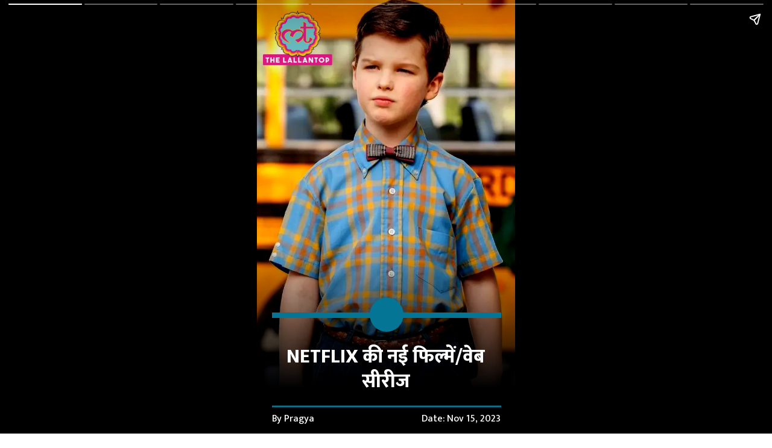

--- FILE ---
content_type: text/html; charset=UTF-8
request_url: https://www.thelallantop.com/visualstories/entertainment/new-release-on-netflix-new-movies-web-series-in-november-young-sheldon-the-killer-117612-15-11-2023
body_size: 9219
content:
<!doctype html><!DOCTYPE html>
<html amp lang="hi"> <head> <meta charset="utf-8"> <link href="https://cdn.ampproject.org/v0.js" rel="preload" as="script"> <script async src="https://cdn.ampproject.org/v0.js"></script> <style amp-boilerplate>body{-webkit-animation:-amp-start 8s steps(1,end) 0s 1 normal both;-moz-animation:-amp-start 8s steps(1,end) 0s 1 normal both;-ms-animation:-amp-start 8s steps(1,end) 0s 1 normal both;animation:-amp-start 8s steps(1,end) 0s 1 normal both}@-webkit-keyframes -amp-start{from{visibility:hidden}to{visibility:visible}}@-moz-keyframes -amp-start{from{visibility:hidden}to{visibility:visible}}@-ms-keyframes -amp-start{from{visibility:hidden}to{visibility:visible}}@-o-keyframes -amp-start{from{visibility:hidden}to{visibility:visible}}@keyframes -amp-start{from{visibility:hidden}to{visibility:visible}}</style><noscript><style amp-boilerplate>body{-webkit-animation:none;-moz-animation:none;-ms-animation:none;animation:none}</style></noscript> <meta name="viewport" content="width=device-width,minimum-scale=1,initial-scale=1"> <meta name="amp-story-generator-name" content="MakeStories"> <meta name="amp-story-generator-version" content="2.0"> <script async custom-element="amp-analytics" src="https://cdn.ampproject.org/v0/amp-analytics-0.1.js"></script> <script async custom-element="amp-video" src="https://cdn.ampproject.org/v0/amp-video-0.1.js"></script> <script async custom-element="amp-cache-url" src="https://cdn.ampproject.org/v0/amp-cache-url-0.1.js"></script> <script async custom-element="amp-story-auto-ads" src="https://cdn.ampproject.org/v0/amp-story-auto-ads-0.1.js"></script> <title>Netflix &#2325;&#2368; &#2344;&#2312; &#2347;&#2367;&#2354;&#2381;&#2350;&#2375;&#2306;/&#2357;&#2375;&#2348; &#2360;&#2368;&#2352;&#2368;&#2332; </title> <script async custom-element="amp-story" src="https://cdn.ampproject.org/v0/amp-story-1.0.js"></script> <link rel="shortcut icon" href="https://cf-img-a-in.tosshub.com/sites/visualstory/lallantop/uploads/new-release-on-netflix-new-movies-web-series-in-november-young-sheldon-the-killer/assets/15.png" type="image/x-icon"> <script type="application/ld+json">{"@context":"https://schema.org","@type":"Article","mainEntityOfPage":{"@type":"WebPage","@id":"https://www.thelallantop.com/visualstories/new-release-on-netflix-new-movies-web-series-in-november-young-sheldon-the-killer/"},"headline":"Netflix &#2325;&#2368; &#2344;&#2312; &#2347;&#2367;&#2354;&#2381;&#2350;&#2375;&#2306;/&#2357;&#2375;&#2348; &#2360;&#2368;&#2352;&#2368;&#2332; ","keywords":"&#2344;&#2375;&#2335;&#2347;&#2381;&#2354;&#2367;&#2325;&#2381;&#2360;, &#2344;&#2375;&#2335;&#2347;&#2381;&#2354;&#2367;&#2325;&#2381;&#2360; &#2325;&#2368; &#2344;&#2312; &#2347;&#2367;&#2354;&#2381;&#2350;&#2375;&#2306;, &#2344;&#2375;&#2335;&#2347;&#2381;&#2354;&#2367;&#2325;&#2381;&#2360; &#2325;&#2368; &#2344;&#2312; &#2357;&#2375;&#2348; &#2360;&#2368;&#2352;&#2368;&#2332;, &#2344;&#2312; &#2347;&#2367;&#2354;&#2381;&#2350;&#2375;&#2306; &#2344;&#2375;&#2335;&#2347;&#2381;&#2354;&#2367;&#2325;&#2381;&#2360;, &#2344;&#2357;&#2306;&#2348;&#2352; &#2350;&#2375;&#2306; &#2344;&#2375;&#2335;&#2347;&#2381;&#2354;&#2367;&#2325;&#2381;&#2360; &#2346;&#2352; &#2310;&#2312; &#2344;&#2312; &#2347;&#2367;&#2354;&#2381;&#2350;&#2375;&#2306;, &#2344;&#2357;&#2306;&#2348;&#2352; &#2357;&#2375;&#2348; &#2360;&#2368;&#2352;&#2368;&#2332; &#2344;&#2375;&#2335;&#2347;&#2381;&#2354;&#2367;&#2325;&#2381;&#2360;, &#2351;&#2306;&#2327; &#2358;&#2375;&#2354;&#2381;&#2337;&#2344;, &#2342; &#2325;&#2367;&#2354;&#2352;, netflix, netflix new release, netflix new movies, netflix new web series, web series netflix, netflix movies, the killer, young sheldon ","description":"&#2361;&#2352; &#2348;&#2366;&#2352; &#2325;&#2368; &#2340;&#2352;&#2361; &#2344;&#2375;&#2335;&#2347;&#2381;&#2354;&#2367;&#2325;&#2381;&#2360; &#2344;&#2375; &#2344;&#2357;&#2306;&#2348;&#2352; &#2325;&#2375; &#2350;&#2361;&#2368;&#2344;&#2375; &#2350;&#2375;&#2306; &#2349;&#2368; &#2325;&#2312; &#2344;&#2312; &#2347;&#2367;&#2354;&#2381;&#2350;&#2375;&#2306; &#2324;&#2352; &#2357;&#2375;&#2348; &#2360;&#2368;&#2352;&#2368;&#2332; &#2352;&#2367;&#2354;&#2368;&#2332; &#2325;&#2368; &#2361;&#2376;&#2306;. &#2310;&#2332; &#2325;&#2368; &#2360;&#2381;&#2335;&#2379;&#2352;&#2368; &#2350;&#2375;&#2306; &#2311;&#2344;&#2381;&#2361;&#2368;&#2306; &#2347;&#2367;&#2354;&#2381;&#2350;&#2379;&#2306; &#2324;&#2352; &#2357;&#2375;&#2348; &#2360;&#2368;&#2352;&#2368;&#2332; &#2325;&#2375; &#2348;&#2366;&#2352;&#2375; &#2350;&#2375;&#2306; &#2332;&#2366;&#2344;&#2340;&#2375; &#2361;&#2376;&#2306;.  ","datePublished":"2023-11-14T13:57:12+00:00","dateModified":"2023-11-14T13:57:12+00:00","image":{"@type":"ImageObject","url":"https://cf-img-a-in.tosshub.com/sites/visualstory/lallantop/uploads/new-release-on-netflix-new-movies-web-series-in-november-young-sheldon-the-killer/assets/1.jpeg","width":"1280","height":"960"},"author":{"@type":"Organization","name":"The Lallantop"},"publisher":{"@type":"Organization","name":"The Lallantop","logo":{"@type":"ImageObject","url":"https://cf-img-a-in.tosshub.com/sites/visualstory/lallantop/uploads/new-release-on-netflix-new-movies-web-series-in-november-young-sheldon-the-killer/assets/15.png"}}}</script> <meta property="og:url" content="https://www.thelallantop.com/visualstories/new-release-on-netflix-new-movies-web-series-in-november-young-sheldon-the-killer/"> <meta property="title" content="Netflix &#2325;&#2368; &#2344;&#2312; &#2347;&#2367;&#2354;&#2381;&#2350;&#2375;&#2306;/&#2357;&#2375;&#2348; &#2360;&#2368;&#2352;&#2368;&#2332; "> <meta property="og:title" content="Netflix &#2325;&#2368; &#2344;&#2312; &#2347;&#2367;&#2354;&#2381;&#2350;&#2375;&#2306;/&#2357;&#2375;&#2348; &#2360;&#2368;&#2352;&#2368;&#2332; "> <meta property="twitter:title" content="Netflix &#2325;&#2368; &#2344;&#2312; &#2347;&#2367;&#2354;&#2381;&#2350;&#2375;&#2306;/&#2357;&#2375;&#2348; &#2360;&#2368;&#2352;&#2368;&#2332; "> <meta property="keywords" name="keywords" content="&#2344;&#2375;&#2335;&#2347;&#2381;&#2354;&#2367;&#2325;&#2381;&#2360;, &#2344;&#2375;&#2335;&#2347;&#2381;&#2354;&#2367;&#2325;&#2381;&#2360; &#2325;&#2368; &#2344;&#2312; &#2347;&#2367;&#2354;&#2381;&#2350;&#2375;&#2306;, &#2344;&#2375;&#2335;&#2347;&#2381;&#2354;&#2367;&#2325;&#2381;&#2360; &#2325;&#2368; &#2344;&#2312; &#2357;&#2375;&#2348; &#2360;&#2368;&#2352;&#2368;&#2332;, &#2344;&#2312; &#2347;&#2367;&#2354;&#2381;&#2350;&#2375;&#2306; &#2344;&#2375;&#2335;&#2347;&#2381;&#2354;&#2367;&#2325;&#2381;&#2360;, &#2344;&#2357;&#2306;&#2348;&#2352; &#2350;&#2375;&#2306; &#2344;&#2375;&#2335;&#2347;&#2381;&#2354;&#2367;&#2325;&#2381;&#2360; &#2346;&#2352; &#2310;&#2312; &#2344;&#2312; &#2347;&#2367;&#2354;&#2381;&#2350;&#2375;&#2306;, &#2344;&#2357;&#2306;&#2348;&#2352; &#2357;&#2375;&#2348; &#2360;&#2368;&#2352;&#2368;&#2332; &#2344;&#2375;&#2335;&#2347;&#2381;&#2354;&#2367;&#2325;&#2381;&#2360;, &#2351;&#2306;&#2327; &#2358;&#2375;&#2354;&#2381;&#2337;&#2344;, &#2342; &#2325;&#2367;&#2354;&#2352;, netflix, netflix new release, netflix new movies, netflix new web series, web series netflix, netflix movies, the killer, young sheldon "> <meta name="description" property="description" content="&#2361;&#2352; &#2348;&#2366;&#2352; &#2325;&#2368; &#2340;&#2352;&#2361; &#2344;&#2375;&#2335;&#2347;&#2381;&#2354;&#2367;&#2325;&#2381;&#2360; &#2344;&#2375; &#2344;&#2357;&#2306;&#2348;&#2352; &#2325;&#2375; &#2350;&#2361;&#2368;&#2344;&#2375; &#2350;&#2375;&#2306; &#2349;&#2368; &#2325;&#2312; &#2344;&#2312; &#2347;&#2367;&#2354;&#2381;&#2350;&#2375;&#2306; &#2324;&#2352; &#2357;&#2375;&#2348; &#2360;&#2368;&#2352;&#2368;&#2332; &#2352;&#2367;&#2354;&#2368;&#2332; &#2325;&#2368; &#2361;&#2376;&#2306;. &#2310;&#2332; &#2325;&#2368; &#2360;&#2381;&#2335;&#2379;&#2352;&#2368; &#2350;&#2375;&#2306; &#2311;&#2344;&#2381;&#2361;&#2368;&#2306; &#2347;&#2367;&#2354;&#2381;&#2350;&#2379;&#2306; &#2324;&#2352; &#2357;&#2375;&#2348; &#2360;&#2368;&#2352;&#2368;&#2332; &#2325;&#2375; &#2348;&#2366;&#2352;&#2375; &#2350;&#2375;&#2306; &#2332;&#2366;&#2344;&#2340;&#2375; &#2361;&#2376;&#2306;.  "> <meta name="og:description" property="og:description" content="&#2361;&#2352; &#2348;&#2366;&#2352; &#2325;&#2368; &#2340;&#2352;&#2361; &#2344;&#2375;&#2335;&#2347;&#2381;&#2354;&#2367;&#2325;&#2381;&#2360; &#2344;&#2375; &#2344;&#2357;&#2306;&#2348;&#2352; &#2325;&#2375; &#2350;&#2361;&#2368;&#2344;&#2375; &#2350;&#2375;&#2306; &#2349;&#2368; &#2325;&#2312; &#2344;&#2312; &#2347;&#2367;&#2354;&#2381;&#2350;&#2375;&#2306; &#2324;&#2352; &#2357;&#2375;&#2348; &#2360;&#2368;&#2352;&#2368;&#2332; &#2352;&#2367;&#2354;&#2368;&#2332; &#2325;&#2368; &#2361;&#2376;&#2306;. &#2310;&#2332; &#2325;&#2368; &#2360;&#2381;&#2335;&#2379;&#2352;&#2368; &#2350;&#2375;&#2306; &#2311;&#2344;&#2381;&#2361;&#2368;&#2306; &#2347;&#2367;&#2354;&#2381;&#2350;&#2379;&#2306; &#2324;&#2352; &#2357;&#2375;&#2348; &#2360;&#2368;&#2352;&#2368;&#2332; &#2325;&#2375; &#2348;&#2366;&#2352;&#2375; &#2350;&#2375;&#2306; &#2332;&#2366;&#2344;&#2340;&#2375; &#2361;&#2376;&#2306;.  "> <meta name="twitter:description" property="twitter:description" content="&#2361;&#2352; &#2348;&#2366;&#2352; &#2325;&#2368; &#2340;&#2352;&#2361; &#2344;&#2375;&#2335;&#2347;&#2381;&#2354;&#2367;&#2325;&#2381;&#2360; &#2344;&#2375; &#2344;&#2357;&#2306;&#2348;&#2352; &#2325;&#2375; &#2350;&#2361;&#2368;&#2344;&#2375; &#2350;&#2375;&#2306; &#2349;&#2368; &#2325;&#2312; &#2344;&#2312; &#2347;&#2367;&#2354;&#2381;&#2350;&#2375;&#2306; &#2324;&#2352; &#2357;&#2375;&#2348; &#2360;&#2368;&#2352;&#2368;&#2332; &#2352;&#2367;&#2354;&#2368;&#2332; &#2325;&#2368; &#2361;&#2376;&#2306;. &#2310;&#2332; &#2325;&#2368; &#2360;&#2381;&#2335;&#2379;&#2352;&#2368; &#2350;&#2375;&#2306; &#2311;&#2344;&#2381;&#2361;&#2368;&#2306; &#2347;&#2367;&#2354;&#2381;&#2350;&#2379;&#2306; &#2324;&#2352; &#2357;&#2375;&#2348; &#2360;&#2368;&#2352;&#2368;&#2332; &#2325;&#2375; &#2348;&#2366;&#2352;&#2375; &#2350;&#2375;&#2306; &#2332;&#2366;&#2344;&#2340;&#2375; &#2361;&#2376;&#2306;.  "> <meta property="og:published_time" content="2023-11-14T13:57:12.000Z"> <meta property="og:modified_time" content="2023-11-14T13:57:12.000Z"> <meta property="twitter:image" content="https://cf-img-a-in.tosshub.com/sites/visualstory/lallantop/uploads/new-release-on-netflix-new-movies-web-series-in-november-young-sheldon-the-killer/assets/1.jpeg"> <meta property="og:image:url" content="https://cf-img-a-in.tosshub.com/sites/visualstory/lallantop/uploads/new-release-on-netflix-new-movies-web-series-in-november-young-sheldon-the-killer/assets/1.jpeg"> <meta property="og:image:width" content="1280"> <meta property="og:image:height" content="960"> <meta name="twitter:card" content="summary_large_image"> <meta property="og:type" content="article">  <style amp-custom>.b-bottom amp-img,.b-bottom amp-video{bottom:0}.b-top amp-img,.b-top amp-video{top:0}.pbesxswp{filter:brightness(90%) contrast(121%) saturate(134%) blur(0) grayscale(0) sepia(0) invert(0) hue-rotate(0)}.pbesxswp amp-img.pbesxsw>img{max-width:unset;max-height:unset;margin:0;height:100%;left:0;object-fit:cover;top:0;transition:all 1s ease-in-out;width:100%}.scrim#cmqfw{background:linear-gradient(0deg,#000 10.625%,rgba(0,0,0,0) 44.375%)}.flqbk{height:12.67%;left:5.83%;top:66.33%;width:88.89%}.jaeot>amp-img.img-fill>img{object-fit:cover;max-width:unset;max-height:unset;margin:unset;top:0;height:100%;left:0;width:100%}.jaeot amp-img{transform:translateX(-50%) translateY(-50%)}.jaeot{height:7.02em;left:15.74%;object-fit:cover;top:8.75%;width:8.83em}.knbpq{height:7.83%;left:43.61%;top:68.67%;width:13.06%}.cqwee{height:4.17%;left:5.83%;top:91.67%;width:88.89%}.tqdag{color:#fff;font-family:Mukta;font-size:1.24em;font-weight:500;left:50%;line-height:1.4em;text-align:right;top:95.17%;width:44.44%}.aassq{color:#fff;font-family:Mukta;font-size:1.24em;font-weight:500;left:5.83%;line-height:1.4em;text-align:justify;top:95.17%;width:44.44%}.tcsnt{color:#fff;font-family:Mukta;font-size:2.49em;font-weight:800;left:5.56%;line-height:1.3em;text-align:center;text-transform:uppercase;top:79.5%;width:88.89%}.pbijkbtp{filter:brightness(90%) contrast(121%) saturate(134%) blur(0) grayscale(0) sepia(0) invert(0) hue-rotate(0)}.rhocddrwms[active] amp-img.pbijkbt>img{animation:bg-zoom-in 7s linear forwards}.pbijkbtp amp-img.pbijkbt>img{max-width:unset;max-height:unset;margin:0;height:100%;left:0;object-fit:cover;top:0;transition:all 1s ease-in-out;width:100%}.scrim#lctag{background:linear-gradient(0deg,#000 10.625%,rgba(0,0,0,0) 44.375%)}.fwlns>amp-img.img-fill>img{object-fit:cover;object-position:0 0;max-width:unset;max-height:unset;margin:unset;top:0;height:100%;left:0;width:100%}.fwlns amp-img img{object-fit:cover;object-position:0 0}.fwlns amp-img{transform:translateX(-50%) translateY(-50%)}.fwlns.fwlns-a{opacity:0}.fwlns{height:4.89em;left:13.29%;top:7.92%;width:4.77em}.abmst.abmst-a{opacity:0}.abmst{height:4.17%;left:5.83%;top:76.33%;width:88.89%}.zkfxw.zkfxw-a{opacity:0}.zkfxw{height:4.17%;left:5.83%;top:69.33%;width:88.89%}.rbdjj.rbdjj-a{opacity:0}.rbdjj{color:#fff;font-family:Mukta;font-size:1.78em;font-weight:800;left:5.83%;line-height:1.3em;text-align:center;text-transform:uppercase;top:73%;width:88.89%}.ctapu.ctapu-a{opacity:0}.ctapu{color:#fff;font-family:Mukta;font-size:1.42em;font-weight:400;left:5.83%;line-height:1.3em;text-align:center;text-transform:uppercase;top:80.5%;width:88.89%}.pbfnziep{filter:brightness(90%) contrast(121%) saturate(134%) blur(0) grayscale(0) sepia(0) invert(0) hue-rotate(0)}.xuieyqydyt[active] amp-img.pbfnzie>img{animation:bg-zoom-in 7s linear forwards}.pbfnziep amp-img.pbfnzie>img{max-width:unset;max-height:unset;margin:0;height:100%;left:0;object-fit:cover;top:0;transition:all 1s ease-in-out;width:100%}.scrim#gawlr{background:linear-gradient(0deg,#000 10.625%,rgba(0,0,0,0) 44.375%)}.fqwek>amp-img.img-fill>img{object-fit:cover;object-position:0 0;max-width:unset;max-height:unset;margin:unset;top:0;height:100%;left:0;width:100%}.fqwek amp-img img{object-fit:cover;object-position:0 0}.fqwek amp-img{transform:translateX(-50%) translateY(-50%)}.fqwek.fqwek-a{opacity:0}.fqwek{height:4.89em;left:13.29%;top:7.92%;width:4.77em}.mtsaj.mtsaj-a{opacity:0}.mtsaj{height:4.17%;left:5.83%;top:76.33%;width:88.89%}.cflxf.cflxf-a{opacity:0}.cflxf{height:4.17%;left:5.83%;top:69.33%;width:88.89%}.gldbl.gldbl-a{opacity:0}.gldbl{color:#fff;font-family:Mukta;font-size:1.78em;font-weight:800;left:5.83%;line-height:1.3em;text-align:center;text-transform:uppercase;top:73%;width:88.89%}.mkfqm.mkfqm-a{opacity:0}.mkfqm{color:#fff;font-family:Mukta;font-size:1.42em;font-weight:400;left:5.83%;line-height:1.3em;text-align:center;text-transform:uppercase;top:80.5%;width:88.89%}.pbnzebdp{filter:brightness(90%) contrast(121%) saturate(134%) blur(0) grayscale(0) sepia(0) invert(0) hue-rotate(0)}.eazarquamc[active] amp-img.pbnzebd>img{animation:bg-zoom-in 7s linear forwards}.pbnzebdp amp-img.pbnzebd>img{max-width:unset;max-height:unset;margin:0;height:100%;left:0;object-fit:cover;top:0;transition:all 1s ease-in-out;width:100%}.scrim#mekzd{background:linear-gradient(0deg,#000 10.625%,rgba(0,0,0,0) 44.375%)}.cqrbz>amp-img.img-fill>img{object-fit:cover;object-position:0 0;max-width:unset;max-height:unset;margin:unset;top:0;height:100%;left:0;width:100%}.cqrbz amp-img img{object-fit:cover;object-position:0 0}.cqrbz amp-img{transform:translateX(-50%) translateY(-50%)}.cqrbz.cqrbz-a{opacity:0}.cqrbz{height:4.89em;left:13.29%;top:7.92%;width:4.77em}.cssft.cssft-a{opacity:0}.cssft{height:4.17%;left:5.83%;top:76.33%;width:88.89%}.pjgif.pjgif-a{opacity:0}.pjgif{height:4.17%;left:5.83%;top:69.33%;width:88.89%}.jsaeb.jsaeb-a{opacity:0}.jsaeb{color:#fff;font-family:Mukta;font-size:1.78em;font-weight:800;left:5.83%;line-height:1.3em;text-align:center;text-transform:uppercase;top:73%;width:88.89%}.jpobn.jpobn-a{opacity:0}.jpobn{color:#fff;font-family:Mukta;font-size:1.42em;font-weight:400;left:5.83%;line-height:1.3em;text-align:center;text-transform:uppercase;top:80.5%;width:88.89%}.pbxzizpp{filter:brightness(90%) contrast(121%) saturate(134%) blur(0) grayscale(0) sepia(0) invert(0) hue-rotate(0)}.nbqomxqxlh[active] amp-img.pbxzizp>img{animation:bg-zoom-in 7s linear forwards}.pbxzizpp amp-img.pbxzizp>img{max-width:unset;max-height:unset;margin:0;height:100%;left:0;object-fit:cover;top:0;transition:all 1s ease-in-out;width:100%}.scrim#knsxn{background:linear-gradient(0deg,#000 10.625%,rgba(0,0,0,0) 44.375%)}.cpkrd>amp-img.img-fill>img{object-fit:cover;object-position:0 0;max-width:unset;max-height:unset;margin:unset;top:0;height:100%;left:0;width:100%}.cpkrd amp-img img{object-fit:cover;object-position:0 0}.cpkrd amp-img{transform:translateX(-50%) translateY(-50%)}.cpkrd.cpkrd-a{opacity:0}.cpkrd{height:4.89em;left:13.29%;top:7.92%;width:4.77em}.xolkp.xolkp-a{opacity:0}.xolkp{height:4.17%;left:5.83%;top:76.33%;width:88.89%}.xsqmx.xsqmx-a{opacity:0}.xsqmx{height:4.17%;left:5.83%;top:69.33%;width:88.89%}.getxc.getxc-a{opacity:0}.getxc{color:#fff;font-family:Mukta;font-size:1.78em;font-weight:800;left:5.83%;line-height:1.3em;text-align:center;text-transform:uppercase;top:73%;width:88.89%}.idcrz.idcrz-a{opacity:0}.idcrz{color:#fff;font-family:Mukta;font-size:1.42em;font-weight:400;left:5.83%;line-height:1.3em;text-align:center;text-transform:uppercase;top:80.5%;width:88.89%}.pbbgzdop{filter:brightness(90%) contrast(121%) saturate(134%) blur(0) grayscale(0) sepia(0) invert(0) hue-rotate(0)}.akevxpznvc[active] amp-img.pbbgzdo>img{animation:bg-zoom-in 7s linear forwards}.pbbgzdop amp-img.pbbgzdo>img{max-width:unset;max-height:unset;margin:0;height:100%;left:0;object-fit:cover;top:0;transition:all 1s ease-in-out;width:100%}.scrim#nwiru{background:linear-gradient(0deg,#000 10.625%,rgba(0,0,0,0) 44.375%)}.mlkcp>amp-img.img-fill>img{object-fit:cover;object-position:0 0;max-width:unset;max-height:unset;margin:unset;top:0;height:100%;left:0;width:100%}.mlkcp amp-img img{object-fit:cover;object-position:0 0}.mlkcp amp-img{transform:translateX(-50%) translateY(-50%)}.mlkcp.mlkcp-a{opacity:0}.mlkcp{height:4.89em;left:13.29%;top:7.92%;width:4.77em}.lxjtt.lxjtt-a{opacity:0}.lxjtt{height:4.17%;left:5.83%;top:76.33%;width:88.89%}.deuim.deuim-a{opacity:0}.deuim{height:4.17%;left:5.83%;top:69.33%;width:88.89%}.frmis.frmis-a{opacity:0}.frmis{color:#fff;font-family:Mukta;font-size:1.78em;font-weight:800;left:5.83%;line-height:1.3em;text-align:center;text-transform:uppercase;top:73%;width:88.89%}.irupm.irupm-a{opacity:0}.irupm{color:#fff;font-family:Mukta;font-size:1.42em;font-weight:400;left:5.83%;line-height:1.3em;text-align:center;text-transform:uppercase;top:80.5%;width:88.89%}.pbqmqmqp{filter:brightness(90%) contrast(121%) saturate(134%) blur(0) grayscale(0) sepia(0) invert(0) hue-rotate(0)}.ohmyemsieb[active] amp-img.pbqmqmq>img{animation:bg-zoom-in 7s linear forwards}.pbqmqmqp amp-img.pbqmqmq>img{max-width:unset;max-height:unset;margin:0;height:100%;left:0;object-fit:cover;top:0;transition:all 1s ease-in-out;width:100%}.scrim#cmaec{background:linear-gradient(0deg,#000 10.625%,rgba(0,0,0,0) 44.375%)}.xosec>amp-img.img-fill>img{object-fit:cover;object-position:0 0;max-width:unset;max-height:unset;margin:unset;top:0;height:100%;left:0;width:100%}.xosec amp-img img{object-fit:cover;object-position:0 0}.xosec amp-img{transform:translateX(-50%) translateY(-50%)}.xosec.xosec-a{opacity:0}.xosec{height:4.89em;left:13.29%;top:7.92%;width:4.77em}.nrgfd.nrgfd-a{opacity:0}.nrgfd{height:4.17%;left:5.83%;top:76.33%;width:88.89%}.gqrif.gqrif-a{opacity:0}.gqrif{height:4.17%;left:5.83%;top:69.33%;width:88.89%}.dbudc.dbudc-a{opacity:0}.dbudc{color:#fff;font-family:Mukta;font-size:1.78em;font-weight:800;left:5.83%;line-height:1.3em;text-align:center;text-transform:uppercase;top:73%;width:88.89%}.mmsjj.mmsjj-a{opacity:0}.mmsjj{color:#fff;font-family:Mukta;font-size:1.42em;font-weight:400;left:5.83%;line-height:1.3em;text-align:center;text-transform:uppercase;top:80.5%;width:88.89%}.pbowqbbp{filter:brightness(90%) contrast(121%) saturate(134%) blur(0) grayscale(0) sepia(0) invert(0) hue-rotate(0)}.mdxoonhokb[active] amp-img.pbowqbb>img{animation:bg-zoom-in 7s linear forwards}.pbowqbbp amp-img.pbowqbb>img{max-width:unset;max-height:unset;margin:0;height:100%;left:0;object-fit:cover;top:0;transition:all 1s ease-in-out;width:100%}.scrim#mexwb{background:linear-gradient(0deg,#000 10.625%,rgba(0,0,0,0) 44.375%)}.glnqf>amp-img.img-fill>img{object-fit:cover;object-position:0 0;max-width:unset;max-height:unset;margin:unset;top:0;height:100%;left:0;width:100%}.glnqf amp-img img{object-fit:cover;object-position:0 0}.glnqf amp-img{transform:translateX(-50%) translateY(-50%)}.glnqf.glnqf-a{opacity:0}.glnqf{height:4.89em;left:13.29%;top:7.92%;width:4.77em}.gptgg.gptgg-a{opacity:0}.gptgg{height:4.17%;left:5.83%;top:76.33%;width:88.89%}.ioons.ioons-a{opacity:0}.ioons{height:4.17%;left:5.83%;top:69.33%;width:88.89%}.szbdr.szbdr-a{opacity:0}.szbdr{color:#fff;font-family:Mukta;font-size:1.78em;font-weight:800;left:5.83%;line-height:1.3em;text-align:center;text-transform:uppercase;top:73%;width:88.89%}.cljrk.cljrk-a{opacity:0}.cljrk{color:#fff;font-family:Mukta;font-size:1.42em;font-weight:400;left:5.83%;line-height:1.3em;text-align:center;text-transform:uppercase;top:80.5%;width:88.89%}.pbwmzokp{filter:brightness(90%) contrast(121%) saturate(134%) blur(0) grayscale(0) sepia(0) invert(0) hue-rotate(0)}.abidycvgwo[active] amp-img.pbwmzok>img{animation:bg-zoom-in 7s linear forwards}.pbwmzokp amp-img.pbwmzok>img{max-width:unset;max-height:unset;margin:0;height:100%;left:0;object-fit:cover;top:0;transition:all 1s ease-in-out;width:100%}.scrim#brook{background:linear-gradient(0deg,#000 10.625%,rgba(0,0,0,0) 44.375%)}.pmsep>amp-img.img-fill>img{object-fit:cover;object-position:0 0;max-width:unset;max-height:unset;margin:unset;top:0;height:100%;left:0;width:100%}.pmsep amp-img img{object-fit:cover;object-position:0 0}.pmsep amp-img{transform:translateX(-50%) translateY(-50%)}.pmsep.pmsep-a{opacity:0}.pmsep{height:4.89em;left:13.29%;top:7.92%;width:4.77em}.uarue.uarue-a{opacity:0}.uarue{height:4.17%;left:5.83%;top:76.33%;width:88.89%}.etili.etili-a{opacity:0}.etili{height:4.17%;left:5.83%;top:69.33%;width:88.89%}.mbizl.mbizl-a{opacity:0}.mbizl{color:#fff;font-family:Mukta;font-size:1.78em;font-weight:800;left:5.83%;line-height:1.3em;text-align:center;text-transform:uppercase;top:73%;width:88.89%}.qmpkk.qmpkk-a{opacity:0}.qmpkk{color:#fff;font-family:Mukta;font-size:1.42em;font-weight:400;left:5.83%;line-height:1.3em;text-align:center;text-transform:uppercase;top:80.5%;width:88.89%}.pbfroxb#pbvcsrbxnakfr video{max-width:unset;max-height:unset;margin:unset;height:100%;left:0;object-fit:cover;top:0;width:100%}.ukrfs{color:#333;font-family:Mukta;font-size:1.42em;font-weight:500;left:16.39%;line-height:1.4em;text-align:center;top:79.67%;width:66.94%}amp-img{position:relative}amp-story-page{background:#fff}.content-block{padding:10px 15px}.bgl amp-img,.bgl amp-video{position:absolute;height:auto}.bgl.b-bottom amp-img,.bgl.b-bottom amp-video{top:unset}.bgl.b-top amp-img,.bgl.b-top amp-video{bottom:unset}.block{position:relative;padding:5px;word-break:break-word}.content-block amp-video{display:block;margin:0 auto}.content-block>hr{padding:0;margin:5px 0;border-top:1px solid #eee}.block a:not(.cta-a){color:inherit;text-decoration:none}h1,h2,h3,h4,h5,h6,p{padding:0;margin:0}.cta-a{text-decoration:none;display:flex;align-items:center}.cta-a span{width:100%}.svg-el svg{display:block;width:100%;height:100%}.block .cta-a{padding:.3em 1em;display:inline-block}*{-webkit-box-sizing:border-box;-moz-box-sizing:border-box;box-sizing:border-box}.cta-a amp-img{width:100%;height:100%}.cta-a amp-img img{height:100%;width:100%;min-height:unset}.flip-vertically img,.flip-vertically svg{transform:rotateY(180deg)}.flip-horizontally img,.flip-horizontally svg{transform:rotateX(180deg)}.flip-horizontally.flip-vertically img,.flip-horizontally.flip-vertically svg{transform:rotateX(180deg) rotateY(180deg)}.pa{position:absolute;word-break:break-word}.ms_loc_tag span{color:#fff;flex:1;white-space:nowrap;overflow:hidden;text-overflow:ellipsis}.ms_loc_tag svg{width:20px;fill:#fff;margin-right:7px}.ms_loc_tag{display:flex;align-items:center;background:rgba(0,0,0,.3);padding:5px 10px;min-height:40px;flex:1}.ms_loc_tag.small{padding:4px 8px;min-height:unset}.ms_loc_tag.small svg{width:8px;margin-right:5px}.ms_loc_tag.dark{background:#000}.ms_loc_tag.light{background:#fff}.ms_loc_tag.light span{color:#000}.ms_loc_tag.light svg{fill:#000}amp-story-grid-layer{padding:0}.letterbox{position:absolute;width:100vw;width:calc(100 * var(--story-page-vw,1vw));height:100vh;height:calc(100 * var(--story-page-vh,1vh));top:0;left:0}.txt-hl{-webkit-box-decoration-break:clone;-o-box-decoration-break:clone;box-decoration-break:clone}.img-fill,a.story-tooltip{top:0;left:0;width:100%;height:100%;font-size:inherit;font-weight:inherit}a.story-tooltip{text-decoration:none;color:inherit}.offset{transform:translateX(-50%) translateY(-50%)}.oh{overflow:hidden}.pa.kbimg{width:0;height:0}.pa-list-type{padding:5px;padding-left:19px;margin:5px 0 0 0}ol.pa-list-type{list-style:lower-alpha}.block .pa-list-type li a{color:#1890ff}amp-story{font-size:3.125vw}@media screen and (min-aspect-ratio:3/5) and (max-aspect-ratio:5/5){amp-story{font-size:1.875vh}.letterbox{width:60vh;height:100vh;position:absolute;top:50%;left:50%;transform:translate(-50%,-50%)}amp-story-cta-layer .letterbox{height:20vh}}@media screen and (min-width:1024px){amp-story{font-size:1.8vh}}@media screen and (min-width:1024px) and (max-height:660px){amp-story{font-size:1.8vh}}::cue{background-color:rgba(0,0,0,.75);font-size:24px;line-height:1.5}.scroll-word-effect .effect-wrapper-inner::after,.scroll-word-effect .effect-wrapper-inner::before{position:absolute}@keyframes bg-zoom-in{0%{transform:scale(1)}100%{transform:scale(1.2)}}</style> <link rel="stylesheet" href="https://fonts.googleapis.com/css?display=swap&amp;family=Mukta:400,500,800%7CPermanent+Marker%7CMontserrat%7CRubik+Bubbles%7CConcert+One%7CZilla+Slab%7CQuicksand%7COleo+Script%7CSilkscreen%7CArchivo+Black" media="all"> <link rel="shortcut icon" href="https://cf-img-a-in.tosshub.com/sites/visualstory/resource/image/lallantop/favicon.ico" type="image/x-icon"><link rel="canonical" href="https://www.thelallantop.com/visualstories/entertainment/new-release-on-netflix-new-movies-web-series-in-november-young-sheldon-the-killer-117612-15-11-2023"> </head> <body> <amp-story standalone class="ms-NjBv27Yssd4A4okoSAf" poster-portrait-src="https://cf-img-a-in.tosshub.com/sites/visualstory/lallantop/uploads/new-release-on-netflix-new-movies-web-series-in-november-young-sheldon-the-killer/assets/16.jpeg" publisher-logo-src="https://cf-img-a-in.tosshub.com/sites/visualstory/lallantop/uploads/new-release-on-netflix-new-movies-web-series-in-november-young-sheldon-the-killer/assets/15.png" publisher="The Lallantop" title="Netflix &#2325;&#2368; &#2344;&#2312; &#2347;&#2367;&#2354;&#2381;&#2350;&#2375;&#2306;/&#2357;&#2375;&#2348; &#2360;&#2368;&#2352;&#2368;&#2332; " poster-landscape-src="https://cf-img-a-in.tosshub.com/sites/visualstory/lallantop/uploads/new-release-on-netflix-new-movies-web-series-in-november-young-sheldon-the-killer/assets/1.jpeg" poster-square-src="https://cf-img-a-in.tosshub.com/sites/visualstory/lallantop/uploads/new-release-on-netflix-new-movies-web-series-in-november-young-sheldon-the-killer/assets/17.jpeg"> <amp-story-page id="lapygqatcs" class="lapygqatcs ms-st-pg"> <amp-story-grid-layer template="fill" class="pbesxswp"> <amp-img width="720" height="1280" layout="responsive" class="pbesxsw" id="lapygqatcs-bg" src="https://cf-img-a-in.tosshub.com/sites/visualstory/lallantop/uploads/new-release-on-netflix-new-movies-web-series-in-november-young-sheldon-the-killer/assets/2.jpeg" alt="new release on netflix "></amp-img> </amp-story-grid-layer> <amp-story-grid-layer template="vertical" id="cmqfw" class="scrim"><div class="letterbox"> <div class="flqbk pa svg-el"><svg preserveaspectratio="none" xmlns="http://www.w3.org/2000/svg" viewbox="0 0 500 500"><path d="M0 225 h500 v50 h-500z" fill="rgba(4,117,148,1)"></path></svg></div> <div class="jaeot pa"><amp-img width="200" height="159" layout="responsive" class="img-fill pa" src="https://cf-img-a-in.tosshub.com/sites/visualstory/lallantop/uploads/new-release-on-netflix-new-movies-web-series-in-november-young-sheldon-the-killer/assets/3.png" alt="The Lallantop"></amp-img></div> <div class="knbpq pa svg-el"><svg preserveaspectratio="none" xmlns="http://www.w3.org/2000/svg" viewbox="0 0 500 500"><path d="M250 0a250 250 0 1 0 0 500 250 250 0 1 0 0-500z" fill="rgba(4,117,148,1)"></path></svg></div> <div class="cqwee pa svg-el"><svg preserveaspectratio="none" xmlns="http://www.w3.org/2000/svg" viewbox="0 0 500 500"><path d="M0 225 h500 v50 h-500z" fill="rgba(4,117,148,1)"></path></svg></div> <p class="tqdag pa">Date: Nov 15, 2023</p> <p class="aassq pa">By Pragya</p> <p class="tcsnt pa"><span style="white-space-collapse:preserve">Netflix &#2325;&#2368; &#2344;&#2312; &#2347;&#2367;&#2354;&#2381;&#2350;&#2375;&#2306;/&#2357;&#2375;&#2348; &#2360;&#2368;&#2352;&#2368;&#2332; </span><br></p> </div></amp-story-grid-layer> </amp-story-page> <amp-story-page id="rhocddrwms" class="rhocddrwms ms-st-pg"> <amp-story-grid-layer template="fill" class="pbijkbtp"> <amp-img width="720" height="1280" layout="responsive" class="pbijkbt" id="rhocddrwms-bg" src="https://cf-img-a-in.tosshub.com/sites/visualstory/lallantop/uploads/new-release-on-netflix-new-movies-web-series-in-november-young-sheldon-the-killer/assets/4.jpeg" alt="new release on netflix "></amp-img> </amp-story-grid-layer> <amp-story-grid-layer template="vertical" id="lctag" class="scrim"><div class="letterbox"> <div class="fwlns pa fwlns-a"><amp-img width="330" height="338" layout="responsive" class="img-fill pa" src="https://cf-img-a-in.tosshub.com/sites/visualstory/lallantop/uploads/new-release-on-netflix-new-movies-web-series-in-november-young-sheldon-the-killer/assets/5.png" alt="The Lallantop"></amp-img></div> <div class="abmst pa svg-el abmst-a"><svg preserveaspectratio="none" xmlns="http://www.w3.org/2000/svg" viewbox="0 0 500 500"><path d="M0 225 h500 v50 h-500z" fill="rgba(4,117,148,1)"></path></svg></div> <div class="zkfxw pa svg-el zkfxw-a"><svg preserveaspectratio="none" xmlns="http://www.w3.org/2000/svg" viewbox="0 0 500 500"><path d="M0 225 h500 v50 h-500z" fill="rgba(4,117,148,1)"></path></svg></div> <p class="rbdjj pa rbdjj-a"><span style="white-space-collapse:preserve">&#2344;&#2375;&#2335;&#2347;&#2381;&#2354;&#2367;&#2325;&#2381;&#2360;</span>&nbsp;<span></span></p> <p class="ctapu pa ctapu-a"><span style="white-space-collapse:preserve">&#2344;&#2375;&#2335;&#2347;&#2381;&#2354;&#2367;&#2325;&#2381;&#2360; &#2361;&#2352; &#2350;&#2361;&#2368;&#2344;&#2375; &#2325;&#2312; &#2344;&#2312; &#2347;&#2367;&#2354;&#2381;&#2350;&#2375;&#2306; &#2324;&#2352; &#2357;&#2375;&#2348; &#2360;&#2368;&#2352;&#2368;&#2332; &#2309;&#2346;&#2344;&#2375; &#2346;&#2381;&#2354;&#2375;&#2335;&#2347;&#2377;&#2352;&#2381;&#2350; &#2346;&#2352; &#2352;&#2367;&#2354;&#2368;&#2332; &#2325;&#2352;&#2340;&#2366; &#2361;&#2376;. &#2311;&#2360;&#2350;&#2375;&#2306; &#2325;&#2312; &#2344;&#2312; &#2352;&#2367;&#2354;&#2368;&#2332; &#2361;&#2379;&#2344;&#2375; &#2357;&#2366;&#2354;&#2368; &#2325;&#2361;&#2366;&#2344;&#2367;&#2351;&#2379;&#2306; &#2325;&#2375; &#2360;&#2366;&#2341; &#2361;&#2368; &#2325;&#2369;&#2331; &#2346;&#2369;&#2352;&#2366;&#2344;&#2368; &#2325;&#2361;&#2366;&#2344;&#2367;&#2351;&#2366;&#2306; &#2349;&#2368; &#2358;&#2366;&#2350;&#2367;&#2354; &#2361;&#2379;&#2340;&#2368; &#2361;&#2376;&#2306;.</span>&nbsp;<br><span></span></p> </div></amp-story-grid-layer> <amp-story-animation layout="nodisplay" trigger="visibility"> <script type="application/json"> [{
                "selector": ".fwlns-a",
                "duration": "250ms",
                "fill": "forwards",
                "delay": "2000ms",
                "keyframes": [
                    {"offset": 0, "opacity": 0},
                    {"offset": 1, "opacity": "1"}
                ]
            }, {
                "selector": ".abmst-a",
                "duration": "250ms",
                "fill": "forwards",
                "delay": "750ms",
                "keyframes": [
                    {"offset": 0, "opacity": 0},
                    {"offset": 1, "opacity": "1"}
                ]
            }, {
                "selector": ".zkfxw-a",
                "duration": "250ms",
                "fill": "forwards",
                "delay": "1000ms",
                "keyframes": [
                    {"offset": 0, "opacity": 0},
                    {"offset": 1, "opacity": "1"}
                ]
            }, {
                "selector": ".rbdjj-a",
                "duration": "250ms",
                "fill": "forwards",
                "delay": "1750ms",
                "keyframes": [
                    {"offset": 0, "opacity": 0},
                    {"offset": 1, "opacity": "1"}
                ]
            }, {
                "selector": ".ctapu-a",
                "duration": "250ms",
                "fill": "forwards",
                "delay": "1500ms",
                "keyframes": [
                    {"offset": 0, "opacity": 0},
                    {"offset": 1, "opacity": "1"}
                ]
            }] </script> </amp-story-animation> </amp-story-page> <amp-story-page id="xuieyqydyt" class="xuieyqydyt ms-st-pg"> <amp-story-grid-layer template="fill" class="pbfnziep"> <amp-img width="720" height="1280" layout="responsive" class="pbfnzie" id="xuieyqydyt-bg" src="https://cf-img-a-in.tosshub.com/sites/visualstory/lallantop/uploads/new-release-on-netflix-new-movies-web-series-in-november-young-sheldon-the-killer/assets/6.jpeg" alt="new release on netflix "></amp-img> </amp-story-grid-layer> <amp-story-grid-layer template="vertical" id="gawlr" class="scrim"><div class="letterbox"> <div class="fqwek pa fqwek-a"><amp-img width="330" height="338" layout="responsive" class="img-fill pa" src="https://cf-img-a-in.tosshub.com/sites/visualstory/lallantop/uploads/new-release-on-netflix-new-movies-web-series-in-november-young-sheldon-the-killer/assets/5.png" alt="The Lallantop"></amp-img></div> <div class="mtsaj pa svg-el mtsaj-a"><svg preserveaspectratio="none" xmlns="http://www.w3.org/2000/svg" viewbox="0 0 500 500"><path d="M0 225 h500 v50 h-500z" fill="rgba(4,117,148,1)"></path></svg></div> <div class="cflxf pa svg-el cflxf-a"><svg preserveaspectratio="none" xmlns="http://www.w3.org/2000/svg" viewbox="0 0 500 500"><path d="M0 225 h500 v50 h-500z" fill="rgba(4,117,148,1)"></path></svg></div> <p class="gldbl pa gldbl-a"><span style="white-space-collapse:preserve">&#2344;&#2357;&#2306;&#2348;&#2352; &#2352;&#2367;&#2354;&#2368;&#2332;</span>&nbsp;<br><span></span></p> <p class="mkfqm pa mkfqm-a"><span style="white-space-collapse:preserve">&#2344;&#2357;&#2306;&#2348;&#2352; &#2325;&#2375; &#2350;&#2361;&#2368;&#2344;&#2375; &#2350;&#2375;&#2306; &#2349;&#2368; &#2344;&#2375;&#2335;&#2347;&#2381;&#2354;&#2367;&#2325;&#2381;&#2360; &#2344;&#2375; &#2309;&#2346;&#2344;&#2375; &#2346;&#2381;&#2354;&#2375;&#2335;&#2347;&#2377;&#2352;&#2381;&#2350; &#2346;&#2352; &#2325;&#2312; &#2344;&#2312; &#2347;&#2367;&#2354;&#2381;&#2350;&#2375;&#2306; &#2324;&#2352; &#2357;&#2375;&#2348; &#2360;&#2368;&#2352;&#2368;&#2332; &#2352;&#2367;&#2354;&#2368;&#2332; &#2325;&#2368; &#2361;&#2376;&#2306;. &#2310;&#2332; &#2325;&#2368; &#2360;&#2381;&#2335;&#2379;&#2352;&#2368; &#2350;&#2375;&#2306; &#2332;&#2366;&#2344;&#2340;&#2375; &#2361;&#2376;&#2306; &#2311;&#2344;&#2381;&#2361;&#2368;&#2306; &#2347;&#2367;&#2354;&#2381;&#2350;&#2379;&#2306; &#2324;&#2352; &#2357;&#2375;&#2348; &#2360;&#2368;&#2352;&#2368;&#2332; &#2325;&#2375; &#2348;&#2366;&#2352;&#2375; &#2350;&#2375;&#2306;. </span><br></p> </div></amp-story-grid-layer> <amp-story-animation layout="nodisplay" trigger="visibility"> <script type="application/json"> [{
                "selector": ".fqwek-a",
                "duration": "250ms",
                "fill": "forwards",
                "delay": "2000ms",
                "keyframes": [
                    {"offset": 0, "opacity": 0},
                    {"offset": 1, "opacity": "1"}
                ]
            }, {
                "selector": ".mtsaj-a",
                "duration": "250ms",
                "fill": "forwards",
                "delay": "750ms",
                "keyframes": [
                    {"offset": 0, "opacity": 0},
                    {"offset": 1, "opacity": "1"}
                ]
            }, {
                "selector": ".cflxf-a",
                "duration": "250ms",
                "fill": "forwards",
                "delay": "1000ms",
                "keyframes": [
                    {"offset": 0, "opacity": 0},
                    {"offset": 1, "opacity": "1"}
                ]
            }, {
                "selector": ".gldbl-a",
                "duration": "250ms",
                "fill": "forwards",
                "delay": "1750ms",
                "keyframes": [
                    {"offset": 0, "opacity": 0},
                    {"offset": 1, "opacity": "1"}
                ]
            }, {
                "selector": ".mkfqm-a",
                "duration": "250ms",
                "fill": "forwards",
                "delay": "1500ms",
                "keyframes": [
                    {"offset": 0, "opacity": 0},
                    {"offset": 1, "opacity": "1"}
                ]
            }] </script> </amp-story-animation> </amp-story-page> <amp-story-page id="eazarquamc" class="eazarquamc ms-st-pg"> <amp-story-grid-layer template="fill" class="pbnzebdp"> <amp-img width="720" height="1280" layout="responsive" class="pbnzebd" id="eazarquamc-bg" src="https://cf-img-a-in.tosshub.com/sites/visualstory/lallantop/uploads/new-release-on-netflix-new-movies-web-series-in-november-young-sheldon-the-killer/assets/7.jpeg" alt="new release on netflix "></amp-img> </amp-story-grid-layer> <amp-story-grid-layer template="vertical" id="mekzd" class="scrim"><div class="letterbox"> <div class="cqrbz pa cqrbz-a"><amp-img width="330" height="338" layout="responsive" class="img-fill pa" src="https://cf-img-a-in.tosshub.com/sites/visualstory/lallantop/uploads/new-release-on-netflix-new-movies-web-series-in-november-young-sheldon-the-killer/assets/5.png" alt="The Lallantop"></amp-img></div> <div class="cssft pa svg-el cssft-a"><svg preserveaspectratio="none" xmlns="http://www.w3.org/2000/svg" viewbox="0 0 500 500"><path d="M0 225 h500 v50 h-500z" fill="rgba(4,117,148,1)"></path></svg></div> <div class="pjgif pa svg-el pjgif-a"><svg preserveaspectratio="none" xmlns="http://www.w3.org/2000/svg" viewbox="0 0 500 500"><path d="M0 225 h500 v50 h-500z" fill="rgba(4,117,148,1)"></path></svg></div> <p class="jsaeb pa jsaeb-a"><span style="white-space-collapse:preserve">Young Sheldon</span><br><span></span></p> <p class="jpobn pa jpobn-a"><span style="white-space-collapse:preserve">The Big Bang Theory &#2325;&#2366; &#2360;&#2381;&#2346;&#2367;&#2344; &#2321;&#2347; &#2346;&#2381;&#2352;&#2368;&#2325;&#2381;&#2357;&#2375;&#2354; &#2332;&#2354;&#2381;&#2342; &#2361;&#2368; &#2344;&#2375;&#2335;&#2347;&#2381;&#2354;&#2367;&#2325;&#2381;&#2360; &#2346;&#2352; &#2349;&#2368; &#2342;&#2375;&#2326;&#2344;&#2375; &#2325;&#2379; &#2350;&#2367;&#2354;&#2375;&#2327;&#2366;. &#2311;&#2360; &#2358;&#2379; &#2350;&#2375;&#2306; &#2358;&#2375;&#2354;&#2381;&#2337;&#2344; &#2325;&#2370;&#2346;&#2352; &#2325;&#2375; &#2348;&#2330;&#2346;&#2344; &#2324;&#2352; &#2346;&#2352;&#2367;&#2357;&#2366;&#2352; &#2325;&#2368; &#2325;&#2361;&#2366;&#2344;&#2368; &#2342;&#2367;&#2326;&#2366;&#2312; &#2327;&#2312; &#2361;&#2376;. </span><br></p> </div></amp-story-grid-layer> <amp-story-animation layout="nodisplay" trigger="visibility"> <script type="application/json"> [{
                "selector": ".cqrbz-a",
                "duration": "250ms",
                "fill": "forwards",
                "delay": "2000ms",
                "keyframes": [
                    {"offset": 0, "opacity": 0},
                    {"offset": 1, "opacity": "1"}
                ]
            }, {
                "selector": ".cssft-a",
                "duration": "250ms",
                "fill": "forwards",
                "delay": "750ms",
                "keyframes": [
                    {"offset": 0, "opacity": 0},
                    {"offset": 1, "opacity": "1"}
                ]
            }, {
                "selector": ".pjgif-a",
                "duration": "250ms",
                "fill": "forwards",
                "delay": "1000ms",
                "keyframes": [
                    {"offset": 0, "opacity": 0},
                    {"offset": 1, "opacity": "1"}
                ]
            }, {
                "selector": ".jsaeb-a",
                "duration": "250ms",
                "fill": "forwards",
                "delay": "1750ms",
                "keyframes": [
                    {"offset": 0, "opacity": 0},
                    {"offset": 1, "opacity": "1"}
                ]
            }, {
                "selector": ".jpobn-a",
                "duration": "250ms",
                "fill": "forwards",
                "delay": "1500ms",
                "keyframes": [
                    {"offset": 0, "opacity": 0},
                    {"offset": 1, "opacity": "1"}
                ]
            }] </script> </amp-story-animation> </amp-story-page> <amp-story-page id="nbqomxqxlh" class="nbqomxqxlh ms-st-pg"> <amp-story-grid-layer template="fill" class="pbxzizpp"> <amp-img width="720" height="1280" layout="responsive" class="pbxzizp" id="nbqomxqxlh-bg" src="https://cf-img-a-in.tosshub.com/sites/visualstory/lallantop/uploads/new-release-on-netflix-new-movies-web-series-in-november-young-sheldon-the-killer/assets/8.jpeg" alt="new release on netflix "></amp-img> </amp-story-grid-layer> <amp-story-grid-layer template="vertical" id="knsxn" class="scrim"><div class="letterbox"> <div class="cpkrd pa cpkrd-a"><amp-img width="330" height="338" layout="responsive" class="img-fill pa" src="https://cf-img-a-in.tosshub.com/sites/visualstory/lallantop/uploads/new-release-on-netflix-new-movies-web-series-in-november-young-sheldon-the-killer/assets/5.png" alt="The Lallantop"></amp-img></div> <div class="xolkp pa svg-el xolkp-a"><svg preserveaspectratio="none" xmlns="http://www.w3.org/2000/svg" viewbox="0 0 500 500"><path d="M0 225 h500 v50 h-500z" fill="rgba(4,117,148,1)"></path></svg></div> <div class="xsqmx pa svg-el xsqmx-a"><svg preserveaspectratio="none" xmlns="http://www.w3.org/2000/svg" viewbox="0 0 500 500"><path d="M0 225 h500 v50 h-500z" fill="rgba(4,117,148,1)"></path></svg></div> <p class="getxc pa getxc-a"><span style="white-space-collapse:preserve">&#2342; &#2325;&#2367;&#2354;&#2352;</span>&nbsp;<br><span></span></p> <p class="idcrz pa idcrz-a"><span style="white-space-collapse:preserve">&#2350;&#2367;&#2358;&#2375;&#2354; &#2347;&#2375;&#2360;&#2348;&#2375;&#2306;&#2337;&#2352; &#2324;&#2352; &#2360;&#2379;&#2347;&#2368; &#2330;&#2377;&#2352;&#2354;&#2375;&#2335; &#2360;&#2381;&#2335;&#2366;&#2352;&#2352; &#2351;&#2375; &#2347;&#2367;&#2354;&#2381;&#2350; &#2319;&#2325; &#2361;&#2340;&#2381;&#2351;&#2366;&#2352;&#2375; &#2325;&#2368; &#2325;&#2361;&#2366;&#2344;&#2368; &#2342;&#2367;&#2326;&#2366;&#2340;&#2368; &#2361;&#2376;, &#2332;&#2379; &#2309;&#2346;&#2344;&#2375; &#2309;&#2327;&#2354;&#2375; &#2335;&#2366;&#2352;&#2327;&#2375;&#2335; &#2325;&#2375; &#2311;&#2306;&#2340;&#2332;&#2366;&#2352; &#2350;&#2375;&#2306; &#2309;&#2346;&#2344;&#2366; &#2310;&#2346;&#2366; &#2326;&#2379;&#2344;&#2375; &#2354;&#2327;&#2340;&#2366; &#2361;&#2376;. </span><br></p> </div></amp-story-grid-layer> <amp-story-animation layout="nodisplay" trigger="visibility"> <script type="application/json"> [{
                "selector": ".cpkrd-a",
                "duration": "250ms",
                "fill": "forwards",
                "delay": "2000ms",
                "keyframes": [
                    {"offset": 0, "opacity": 0},
                    {"offset": 1, "opacity": "1"}
                ]
            }, {
                "selector": ".xolkp-a",
                "duration": "250ms",
                "fill": "forwards",
                "delay": "750ms",
                "keyframes": [
                    {"offset": 0, "opacity": 0},
                    {"offset": 1, "opacity": "1"}
                ]
            }, {
                "selector": ".xsqmx-a",
                "duration": "250ms",
                "fill": "forwards",
                "delay": "1000ms",
                "keyframes": [
                    {"offset": 0, "opacity": 0},
                    {"offset": 1, "opacity": "1"}
                ]
            }, {
                "selector": ".getxc-a",
                "duration": "250ms",
                "fill": "forwards",
                "delay": "1750ms",
                "keyframes": [
                    {"offset": 0, "opacity": 0},
                    {"offset": 1, "opacity": "1"}
                ]
            }, {
                "selector": ".idcrz-a",
                "duration": "250ms",
                "fill": "forwards",
                "delay": "1500ms",
                "keyframes": [
                    {"offset": 0, "opacity": 0},
                    {"offset": 1, "opacity": "1"}
                ]
            }] </script> </amp-story-animation> </amp-story-page> <amp-story-page id="akevxpznvc" class="akevxpznvc ms-st-pg"> <amp-story-grid-layer template="fill" class="pbbgzdop"> <amp-img width="720" height="1280" layout="responsive" class="pbbgzdo" id="akevxpznvc-bg" src="https://cf-img-a-in.tosshub.com/sites/visualstory/lallantop/uploads/new-release-on-netflix-new-movies-web-series-in-november-young-sheldon-the-killer/assets/9.jpeg" alt="new release on netflix "></amp-img> </amp-story-grid-layer> <amp-story-grid-layer template="vertical" id="nwiru" class="scrim"><div class="letterbox"> <div class="mlkcp pa mlkcp-a"><amp-img width="330" height="338" layout="responsive" class="img-fill pa" src="https://cf-img-a-in.tosshub.com/sites/visualstory/lallantop/uploads/new-release-on-netflix-new-movies-web-series-in-november-young-sheldon-the-killer/assets/5.png" alt="The Lallantop"></amp-img></div> <div class="lxjtt pa svg-el lxjtt-a"><svg preserveaspectratio="none" xmlns="http://www.w3.org/2000/svg" viewbox="0 0 500 500"><path d="M0 225 h500 v50 h-500z" fill="rgba(4,117,148,1)"></path></svg></div> <div class="deuim pa svg-el deuim-a"><svg preserveaspectratio="none" xmlns="http://www.w3.org/2000/svg" viewbox="0 0 500 500"><path d="M0 225 h500 v50 h-500z" fill="rgba(4,117,148,1)"></path></svg></div> <p class="frmis pa frmis-a"><span style="white-space-collapse:preserve">Minions The Rise of Gru</span>&nbsp;<br><span></span></p> <p class="irupm pa irupm-a"><span style="white-space-collapse:preserve">&#2351;&#2375; &#2347;&#2367;&#2354;&#2381;&#2350; &#2350;&#2367;&#2344;&#2367;&#2351;&#2344;&#2381;&#2360; &#2347;&#2367;&#2354;&#2381;&#2350; &#2325;&#2366; &#2360;&#2368;&#2325;&#2381;&#2357;&#2375;&#2354; &#2361;&#2376;. &#2311;&#2360;&#2350;&#2375;&#2306; &#2350;&#2367;&#2344;&#2367;&#2351;&#2344;&#2381;&#2360; &#2360;&#2375; &#2350;&#2367;&#2354;&#2344;&#2375; &#2360;&#2375; &#2346;&#2361;&#2354;&#2375; &#2325;&#2368; Gru &#2325;&#2368; &#2346;&#2369;&#2352;&#2366;&#2344;&#2368; &#2325;&#2361;&#2366;&#2344;&#2368; &#2342;&#2367;&#2326;&#2366;&#2312; &#2327;&#2312; &#2361;&#2376;. </span><br></p> </div></amp-story-grid-layer> <amp-story-animation layout="nodisplay" trigger="visibility"> <script type="application/json"> [{
                "selector": ".mlkcp-a",
                "duration": "250ms",
                "fill": "forwards",
                "delay": "2000ms",
                "keyframes": [
                    {"offset": 0, "opacity": 0},
                    {"offset": 1, "opacity": "1"}
                ]
            }, {
                "selector": ".lxjtt-a",
                "duration": "250ms",
                "fill": "forwards",
                "delay": "750ms",
                "keyframes": [
                    {"offset": 0, "opacity": 0},
                    {"offset": 1, "opacity": "1"}
                ]
            }, {
                "selector": ".deuim-a",
                "duration": "250ms",
                "fill": "forwards",
                "delay": "1000ms",
                "keyframes": [
                    {"offset": 0, "opacity": 0},
                    {"offset": 1, "opacity": "1"}
                ]
            }, {
                "selector": ".frmis-a",
                "duration": "250ms",
                "fill": "forwards",
                "delay": "1750ms",
                "keyframes": [
                    {"offset": 0, "opacity": 0},
                    {"offset": 1, "opacity": "1"}
                ]
            }, {
                "selector": ".irupm-a",
                "duration": "250ms",
                "fill": "forwards",
                "delay": "1500ms",
                "keyframes": [
                    {"offset": 0, "opacity": 0},
                    {"offset": 1, "opacity": "1"}
                ]
            }] </script> </amp-story-animation> </amp-story-page> <amp-story-page id="ohmyemsieb" class="ohmyemsieb ms-st-pg"> <amp-story-grid-layer template="fill" class="pbqmqmqp"> <amp-img width="720" height="1280" layout="responsive" class="pbqmqmq" id="ohmyemsieb-bg" src="https://cf-img-a-in.tosshub.com/sites/visualstory/lallantop/uploads/new-release-on-netflix-new-movies-web-series-in-november-young-sheldon-the-killer/assets/10.jpeg" alt="new release on netflix "></amp-img> </amp-story-grid-layer> <amp-story-grid-layer template="vertical" id="cmaec" class="scrim"><div class="letterbox"> <div class="xosec pa xosec-a"><amp-img width="330" height="338" layout="responsive" class="img-fill pa" src="https://cf-img-a-in.tosshub.com/sites/visualstory/lallantop/uploads/new-release-on-netflix-new-movies-web-series-in-november-young-sheldon-the-killer/assets/5.png" alt="The Lallantop"></amp-img></div> <div class="nrgfd pa svg-el nrgfd-a"><svg preserveaspectratio="none" xmlns="http://www.w3.org/2000/svg" viewbox="0 0 500 500"><path d="M0 225 h500 v50 h-500z" fill="rgba(4,117,148,1)"></path></svg></div> <div class="gqrif pa svg-el gqrif-a"><svg preserveaspectratio="none" xmlns="http://www.w3.org/2000/svg" viewbox="0 0 500 500"><path d="M0 225 h500 v50 h-500z" fill="rgba(4,117,148,1)"></path></svg></div> <p class="dbudc pa dbudc-a"><span style="white-space-collapse:preserve">All the Light We Cannot See</span><br><span></span></p> <p class="mmsjj pa mmsjj-a"><span style="white-space-collapse:preserve">&#2357;&#2352;&#2381;&#2354;&#2381;&#2337; &#2357;&#2377;&#2352;-2 &#2325;&#2375; &#2360;&#2350;&#2351; &#2325;&#2368; &#2325;&#2361;&#2366;&#2344;&#2368; &#2342;&#2367;&#2326;&#2366;&#2340;&#2368; &#2351;&#2375; &#2347;&#2367;&#2354;&#2381;&#2350; 2014 &#2350;&#2375;&#2306; &#2310;&#2312; &#2311;&#2360;&#2368; &#2344;&#2366;&#2350; &#2325;&#2375; &#2313;&#2346;&#2344;&#2381;&#2351;&#2366;&#2360; &#2346;&#2352; &#2310;&#2343;&#2366;&#2352;&#2367;&#2340; &#2361;&#2376;. &#2311;&#2360;&#2350;&#2375;&#2306; &#2319;&#2325; &#2309;&#2306;&#2343;&#2368; &#2347;&#2381;&#2352;&#2375;&#2306;&#2330; &#2354;&#2337;&#2364;&#2325;&#2368; &#2324;&#2352; &#2319;&#2325; &#2351;&#2369;&#2357;&#2366; &#2332;&#2352;&#2381;&#2350;&#2344; &#2354;&#2337;&#2364;&#2325;&#2375; &#2325;&#2368; &#2325;&#2361;&#2366;&#2344;&#2368; &#2342;&#2367;&#2326;&#2366;&#2312; &#2327;&#2312; &#2361;&#2376;.</span>&nbsp;<br></p> </div></amp-story-grid-layer> <amp-story-animation layout="nodisplay" trigger="visibility"> <script type="application/json"> [{
                "selector": ".xosec-a",
                "duration": "250ms",
                "fill": "forwards",
                "delay": "2000ms",
                "keyframes": [
                    {"offset": 0, "opacity": 0},
                    {"offset": 1, "opacity": "1"}
                ]
            }, {
                "selector": ".nrgfd-a",
                "duration": "250ms",
                "fill": "forwards",
                "delay": "750ms",
                "keyframes": [
                    {"offset": 0, "opacity": 0},
                    {"offset": 1, "opacity": "1"}
                ]
            }, {
                "selector": ".gqrif-a",
                "duration": "250ms",
                "fill": "forwards",
                "delay": "1000ms",
                "keyframes": [
                    {"offset": 0, "opacity": 0},
                    {"offset": 1, "opacity": "1"}
                ]
            }, {
                "selector": ".dbudc-a",
                "duration": "250ms",
                "fill": "forwards",
                "delay": "1750ms",
                "keyframes": [
                    {"offset": 0, "opacity": 0},
                    {"offset": 1, "opacity": "1"}
                ]
            }, {
                "selector": ".mmsjj-a",
                "duration": "250ms",
                "fill": "forwards",
                "delay": "1500ms",
                "keyframes": [
                    {"offset": 0, "opacity": 0},
                    {"offset": 1, "opacity": "1"}
                ]
            }] </script> </amp-story-animation> </amp-story-page> <amp-story-page id="mdxoonhokb" class="mdxoonhokb ms-st-pg"> <amp-story-grid-layer template="fill" class="pbowqbbp"> <amp-img width="720" height="1280" layout="responsive" class="pbowqbb" id="mdxoonhokb-bg" src="https://cf-img-a-in.tosshub.com/sites/visualstory/lallantop/uploads/new-release-on-netflix-new-movies-web-series-in-november-young-sheldon-the-killer/assets/11.jpeg" alt="new release on netflix "></amp-img> </amp-story-grid-layer> <amp-story-grid-layer template="vertical" id="mexwb" class="scrim"><div class="letterbox"> <div class="glnqf pa glnqf-a"><amp-img width="330" height="338" layout="responsive" class="img-fill pa" src="https://cf-img-a-in.tosshub.com/sites/visualstory/lallantop/uploads/new-release-on-netflix-new-movies-web-series-in-november-young-sheldon-the-killer/assets/5.png" alt="The Lallantop"></amp-img></div> <div class="gptgg pa svg-el gptgg-a"><svg preserveaspectratio="none" xmlns="http://www.w3.org/2000/svg" viewbox="0 0 500 500"><path d="M0 225 h500 v50 h-500z" fill="rgba(4,117,148,1)"></path></svg></div> <div class="ioons pa svg-el ioons-a"><svg preserveaspectratio="none" xmlns="http://www.w3.org/2000/svg" viewbox="0 0 500 500"><path d="M0 225 h500 v50 h-500z" fill="rgba(4,117,148,1)"></path></svg></div> <p class="szbdr pa szbdr-a"><span style="white-space-collapse:preserve">Blue Eye Samurai</span><br><span></span></p> <p class="cljrk pa cljrk-a"><span style="white-space-collapse:preserve">&#2351;&#2375; &#2357;&#2375;&#2348; &#2360;&#2368;&#2352;&#2368;&#2332; &#2309;&#2350;&#2375;&#2352;&#2367;&#2325;&#2366; &#2325;&#2368; &#2319;&#2325; &#2319;&#2344;&#2367;&#2350;&#2375; &#2360;&#2368;&#2352;&#2368;&#2332; &#2361;&#2376;. &#2351;&#2375; &#2319;&#2325; &#2351;&#2369;&#2357;&#2366; &#2360;&#2376;&#2344;&#2367;&#2325; &#2325;&#2368; &#2325;&#2361;&#2366;&#2344;&#2368; &#2342;&#2367;&#2326;&#2366;&#2340;&#2368; &#2361;&#2376;, &#2332;&#2379; &#2309;&#2346;&#2344;&#2368; &#2350;&#2306;&#2332;&#2367;&#2354; &#2325;&#2368; &#2340;&#2352;&#2347; &#2348;&#2338;&#2364;&#2340;&#2375; &#2361;&#2369;&#2319; &#2325;&#2312; &#2354;&#2379;&#2327;&#2379;&#2306; &#2325;&#2366; &#2326;&#2370;&#2344; &#2325;&#2352; &#2342;&#2375;&#2340;&#2366; &#2361;&#2376;. </span><br></p> </div></amp-story-grid-layer> <amp-story-animation layout="nodisplay" trigger="visibility"> <script type="application/json"> [{
                "selector": ".glnqf-a",
                "duration": "250ms",
                "fill": "forwards",
                "delay": "2000ms",
                "keyframes": [
                    {"offset": 0, "opacity": 0},
                    {"offset": 1, "opacity": "1"}
                ]
            }, {
                "selector": ".gptgg-a",
                "duration": "250ms",
                "fill": "forwards",
                "delay": "750ms",
                "keyframes": [
                    {"offset": 0, "opacity": 0},
                    {"offset": 1, "opacity": "1"}
                ]
            }, {
                "selector": ".ioons-a",
                "duration": "250ms",
                "fill": "forwards",
                "delay": "1000ms",
                "keyframes": [
                    {"offset": 0, "opacity": 0},
                    {"offset": 1, "opacity": "1"}
                ]
            }, {
                "selector": ".szbdr-a",
                "duration": "250ms",
                "fill": "forwards",
                "delay": "1750ms",
                "keyframes": [
                    {"offset": 0, "opacity": 0},
                    {"offset": 1, "opacity": "1"}
                ]
            }, {
                "selector": ".cljrk-a",
                "duration": "250ms",
                "fill": "forwards",
                "delay": "1500ms",
                "keyframes": [
                    {"offset": 0, "opacity": 0},
                    {"offset": 1, "opacity": "1"}
                ]
            }] </script> </amp-story-animation> </amp-story-page> <amp-story-page id="abidycvgwo" class="abidycvgwo ms-st-pg"> <amp-story-grid-layer template="fill" class="pbwmzokp"> <amp-img width="720" height="1280" layout="responsive" class="pbwmzok" id="abidycvgwo-bg" src="https://cf-img-a-in.tosshub.com/sites/visualstory/lallantop/uploads/new-release-on-netflix-new-movies-web-series-in-november-young-sheldon-the-killer/assets/12.jpeg" alt="new release on netflix "></amp-img> </amp-story-grid-layer> <amp-story-grid-layer template="vertical" id="brook" class="scrim"><div class="letterbox"> <div class="pmsep pa pmsep-a"><amp-img width="330" height="338" layout="responsive" class="img-fill pa" src="https://cf-img-a-in.tosshub.com/sites/visualstory/lallantop/uploads/new-release-on-netflix-new-movies-web-series-in-november-young-sheldon-the-killer/assets/5.png" alt="The Lallantop"></amp-img></div> <div class="uarue pa svg-el uarue-a"><svg preserveaspectratio="none" xmlns="http://www.w3.org/2000/svg" viewbox="0 0 500 500"><path d="M0 225 h500 v50 h-500z" fill="rgba(4,117,148,1)"></path></svg></div> <div class="etili pa svg-el etili-a"><svg preserveaspectratio="none" xmlns="http://www.w3.org/2000/svg" viewbox="0 0 500 500"><path d="M0 225 h500 v50 h-500z" fill="rgba(4,117,148,1)"></path></svg></div> <p class="mbizl pa mbizl-a"><span style="white-space-collapse:preserve">Daily Dose of Sunshine</span><br><span></span></p> <p class="qmpkk pa qmpkk-a"><span style="white-space-collapse:preserve">&#2351;&#2375; &#2319;&#2325; &#2360;&#2366;&#2313;&#2341; &#2325;&#2379;&#2352;&#2367;&#2351;&#2344; &#2357;&#2375;&#2348; &#2360;&#2368;&#2352;&#2368;&#2332; &#2361;&#2376;. &#2311;&#2360;&#2350;&#2375;&#2306; &#2319;&#2325; &#2320;&#2360;&#2368; &#2344;&#2352;&#2381;&#2360; &#2325;&#2368; &#2325;&#2361;&#2366;&#2344;&#2368; &#2342;&#2367;&#2326;&#2366;&#2312; &#2327;&#2312; &#2361;&#2376;, &#2332;&#2379; &#2360;&#2366;&#2351;&#2325;&#2377;&#2351;&#2335;&#2381;&#2352;&#2367;&#2325; &#2357;&#2377;&#2352;&#2381;&#2337; &#2350;&#2375;&#2306; &#2325;&#2366;&#2350; &#2325;&#2352;&#2340;&#2368; &#2361;&#2376;. </span><br></p> </div></amp-story-grid-layer> <amp-story-animation layout="nodisplay" trigger="visibility"> <script type="application/json"> [{
                "selector": ".pmsep-a",
                "duration": "250ms",
                "fill": "forwards",
                "delay": "2000ms",
                "keyframes": [
                    {"offset": 0, "opacity": 0},
                    {"offset": 1, "opacity": "1"}
                ]
            }, {
                "selector": ".uarue-a",
                "duration": "250ms",
                "fill": "forwards",
                "delay": "750ms",
                "keyframes": [
                    {"offset": 0, "opacity": 0},
                    {"offset": 1, "opacity": "1"}
                ]
            }, {
                "selector": ".etili-a",
                "duration": "250ms",
                "fill": "forwards",
                "delay": "1000ms",
                "keyframes": [
                    {"offset": 0, "opacity": 0},
                    {"offset": 1, "opacity": "1"}
                ]
            }, {
                "selector": ".mbizl-a",
                "duration": "250ms",
                "fill": "forwards",
                "delay": "1750ms",
                "keyframes": [
                    {"offset": 0, "opacity": 0},
                    {"offset": 1, "opacity": "1"}
                ]
            }, {
                "selector": ".qmpkk-a",
                "duration": "250ms",
                "fill": "forwards",
                "delay": "1500ms",
                "keyframes": [
                    {"offset": 0, "opacity": 0},
                    {"offset": 1, "opacity": "1"}
                ]
            }] </script> </amp-story-animation> </amp-story-page> <amp-story-page id="csrbxnakfr" class="csrbxnakfr ms-st-pg"> <amp-story-grid-layer template="fill" class="pbfroxbp"> <amp-video class="pbfroxb" layout="responsive" width="720" height="1280" poster="https://cf-img-a-in.tosshub.com/sites/visualstory/lallantop/uploads/new-release-on-netflix-new-movies-web-series-in-november-young-sheldon-the-killer/assets/13.jpeg" autoplay title="The Lallantop" id="pbvcsrbxnakfr"> <source src="https://cf-img-a-in.tosshub.com/sites/visualstory/lallantop/uploads/new-release-on-netflix-new-movies-web-series-in-november-young-sheldon-the-killer/assets/14.mp4" type="video/mp4"> </source></amp-video> </amp-story-grid-layer> <amp-story-grid-layer template="vertical" id="neknn"><div class="letterbox"> <p class="ukrfs pa"><span style="color:#000;font-family:Karma;font-weight:700;letter-spacing:1px">&#2340;&#2366;&#2332;&#2364;&#2366; &#2326;&#2364;&#2348;&#2352;&#2375;&#2306;, &#2357;&#2368;&#2337;&#2367;&#2351;&#2379;, &#2337;&#2375;&#2354;&#2368; &#2358;&#2379; &#2324;&#2352; &#2325;&#2367;&#2360;&#2381;&#2360;&#2379;&#2306; &#2325;&#2366; &#2336;&#2367;&#2325;&#2366;&#2344;&#2366;</span></p> </div></amp-story-grid-layer><amp-story-page-outlink layout="nodisplay" theme="light" cta-image="https://cf-img-a-in.tosshub.com/sites/visualstory/lallantop/uploads/new-release-on-netflix-new-movies-web-series-in-november-young-sheldon-the-killer/assets/5.png"><a href="https://www.thelallantop.com/visualstories" class="cta-a">Click to see more</a></amp-story-page-outlink> </amp-story-page> <amp-analytics config="https://apis.makestories.io/analytics?storyId=-NjBv27Yssd4A4okoSAf"></amp-analytics> <amp-story-auto-ads> <script type="application/json"> {
                          "ad-attributes": {
                            "type": "doubleclick",
                            "data-slot": "/1007232/Lallantop_Visual_Story_1"
                          }
                         } </script> </amp-story-auto-ads>565755245197146 <amp-pixel src="https://www.facebook.com/tr?id=565755245197146&amp;ev=PageView&amp;noscript=1" layout="nodisplay"></amp-pixel> <amp-analytics type="gtag" data-credentials="include"> <script type="application/json"> {
                        "vars": {
                            "gtag_id": "G-RXRPKR4310",
                            "config":{
                                "G-RXRPKR4310":{
                                    "groups":"default"
                                }
                            }
                        },
                        "triggers": {
                            "storyProgress": {
                                "on": "story-page-visible",
                                "vars": {
                                    "event_name": "custom",
                                    "event_action": "story_progress",
                                    "event_category": "${title}",
                                    "event_label": "${storyPageId}",
                                    "send_to": ["G-RXRPKR4310"]
                                }
                            },
                            "storyEnd": {
                                "on": "story-last-page-visible",
                                "vars": {
                                    "event_name": "custom",
                                    "event_action": "story_complete",
                                    "event_category": "${title}",
                                    "send_to": ["G-RXRPKR4310"]
                                }
                            },
                            "anchorClicks": {
                                "on": "click",
                                "request": "pageview",
                                "selector": "a.cta-a",
                                "vars": {
                                    "event_name": "custom",
                                    "event_action": "cta_clicked",
                                    "event_category": "${title}",
                                    "event_label": "${ctalink}",
                                    "send_to": ["G-RXRPKR4310"]
                                }
                            },
                            "tooltipClickThrough": {
                                "on": "story-click-through",
                                "request": "pageview",
                                "selector": "a.cta-a",
                                "vars": {
                                    "event_name": "custom",
                                    "event_action": "link_tooltip_clicked",
                                    "event_category": "${title}",
                                    "event_label": "${ctalink}",
                                    "send_to": ["G-RXRPKR4310"]
                                }
                            },
                            "tooltipClicks": {
                                "on": "story-focus",
                                "request": "pageview",
                                "vars": {
                                    "event_name": "custom",
                                    "event_action": "link_tooltip_opened",
                                    "event_category": "${title}",
                                    "event_label": "${ctalink}",
                                    "send_to": ["G-RXRPKR4310"]
                                }
                            }
                        }
                    } </script> </amp-analytics> <amp-analytics type="gtag" data-credentials="include"> <script type="application/json"> {
                    "vars": {
                        "gtag_id": "UA-203175993-6",
                        "config":{
                            "UA-203175993-6":{
                                "groups":"default"
                            }
                        }
                    },
                    "triggers": {
                        "storyProgress": {
                            "on": "story-page-visible",
                            "vars": {
                                "event_name": "custom",
                                "event_action": "story_progress",
                                "event_category": "${title}",
                                "event_label": "${storyPageId}",
                                "send_to": ["UA-203175993-6"]
                            }
                        },
                        "storyEnd": {
                            "on": "story-last-page-visible",
                            "vars": {
                                "event_name": "custom",
                                "event_action": "story_complete",
                                "event_category": "${title}",
                                "send_to": ["UA-203175993-6"]
                            }
                        },
                        "anchorClicks": {
                            "on": "click",
                            "request": "pageview",
                            "selector": "a.cta-a",
                            "vars": {
                                "event_name": "custom",
                                "event_action": "cta_clicked",
                                "event_category": "${title}",
                                "event_label": "${ctalink}",
                                "send_to": ["UA-203175993-6"]
                            }
                        },
                        "tooltipClickThrough": {
                            "on": "story-click-through",
                            "request": "pageview",
                            "selector": "a.cta-a",
                            "vars": {
                                "event_name": "custom",
                                "event_action": "link_tooltip_clicked",
                                "event_category": "${title}",
                                "event_label": "${ctalink}",
                                "send_to": ["UA-203175993-6"]
                            }
                        },
                        "tooltipClicks": {
                            "on": "story-focus",
                            "request": "pageview",
                            "vars": {
                                "event_name": "custom",
                                "event_action": "link_tooltip_opened",
                                "event_category": "${title}",
                                "event_label": "${ctalink}",
                                "send_to": ["UA-203175993-6"]
                            }
                        }
                    }
                } </script> </amp-analytics> <amp-story-bookend src="https://apis.makestories.io/preview/-NjBv27Yssd4A4okoSAf/getStoryBookend" layout="nodisplay"></amp-story-bookend> </amp-story> </body> </html>
